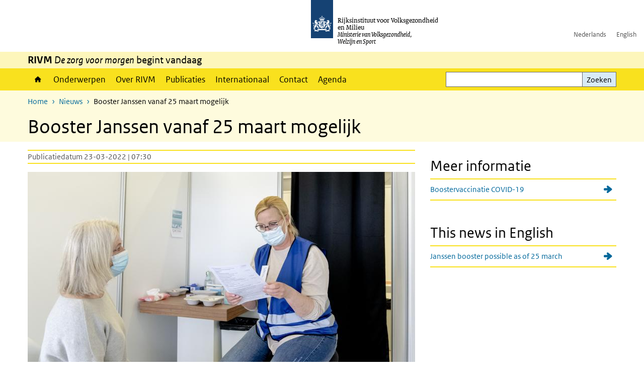

--- FILE ---
content_type: text/html; charset=UTF-8
request_url: https://www.rivm.nl/nieuws/booster-janssen-vanaf-25-maart-mogelijk
body_size: 8519
content:
<!DOCTYPE html>
<html lang="nl" dir="ltr">
  <head>
    <meta charset="utf-8" />
<meta name="description" content="Mensen die vanwege medische redenen geen booster met een mRNA-vaccin mogen of willen, kunnen vanaf woensdag 23 maart een afspraak maken voor een boostervaccinatie met Janssen." />
<link rel="apple-touch-icon" sizes="180x180" href="/themes/custom/sdv_theme/favicon_180x180.png" />
<meta name="twitter:card" content="summary" />
<meta name="twitter:site" content="@RIVM" />
<meta name="twitter:title" content="Booster Janssen vanaf 25 maart mogelijk" />
<meta name="twitter:image" content="https://www.rivm.nl/sites/default/files/2021-06/SK%20Vacc%20RIVM%2063.JPG" />
<meta name="msapplication-tileimage" content="/themes/custom/sdv_theme/favicon.png" />
<meta name="MobileOptimized" content="width" />
<meta name="HandheldFriendly" content="true" />
<meta name="viewport" content="width=device-width, initial-scale=1.0" />
<meta http-equiv="x-ua-compatible" content="ie=edge" />
<link rel="icon" href="/themes/custom/sdv_theme/favicon.ico" type="image/vnd.microsoft.icon" />
<link rel="alternate" hreflang="nl" href="https://www.rivm.nl/nieuws/booster-janssen-vanaf-25-maart-mogelijk" />
<link rel="canonical" href="https://www.rivm.nl/nieuws/booster-janssen-vanaf-25-maart-mogelijk" />
<link rel="shortlink" href="https://www.rivm.nl/node/199151" />

    <title>Booster Janssen vanaf 25 maart mogelijk | RIVM</title>
    <link rel="stylesheet" media="all" href="/sites/default/files/css/css_skqHlJDonINMrk5noxy4358ab4JwZrcrr7Z5Hs2RBQI.css?delta=0&amp;language=nl&amp;theme=sdv_theme&amp;include=eJxNjVsOwyAMwC6EypFQaKMRmjYsD63cfvtYtX3akuUq4uYKoyj13VqQmVPnPJFZXmkVxbxpDOAFOlwJL2c699t9MfVnoM4SVCBcVjkGo2P-hzRA4fFZNbvrn1niHFGZrOGWbJrjkSsYvgFAYkAC" />
<link rel="stylesheet" media="all" href="/sites/default/files/css/css_5rK5saDZL2FhbIZ5Ah1zIAeL65tPthuEQy3c1X4TWeQ.css?delta=1&amp;language=nl&amp;theme=sdv_theme&amp;include=eJxNjVsOwyAMwC6EypFQaKMRmjYsD63cfvtYtX3akuUq4uYKoyj13VqQmVPnPJFZXmkVxbxpDOAFOlwJL2c699t9MfVnoM4SVCBcVjkGo2P-hzRA4fFZNbvrn1niHFGZrOGWbJrjkSsYvgFAYkAC" />
<link rel="stylesheet" media="print" href="/sites/default/files/css/css_uCkJK9CuQvszaudM5lWHYA0K2hntavvubKzbevb3tJY.css?delta=2&amp;language=nl&amp;theme=sdv_theme&amp;include=eJxNjVsOwyAMwC6EypFQaKMRmjYsD63cfvtYtX3akuUq4uYKoyj13VqQmVPnPJFZXmkVxbxpDOAFOlwJL2c699t9MfVnoM4SVCBcVjkGo2P-hzRA4fFZNbvrn1niHFGZrOGWbJrjkSsYvgFAYkAC" />

    <script src="/themes/custom/bootstrap_rijkshuisstijl/js/jquery.min.js?v=3.7.1"></script>

  </head>
  <body>
  <a id="back-to-top-focus" tabindex="-1"></a>
  <nav id="skipnav" class="skipnav list-group">
    <a href="#main-title" class="sr-only sr-only-focusable list-group-item-info">Overslaan en naar de inhoud gaan</a>
    <a href="#navbar-main" class="sr-only sr-only-focusable list-group-item-info">Direct naar de hoofdnavigatie</a>
  </nav>
    <script type="text/javascript">
// <![CDATA[
(function(window, document, dataLayerName, id) {
window[dataLayerName]=window[dataLayerName]||[],window[dataLayerName].push({start:(new Date).getTime(),event:"stg.start"});var scripts=document.getElementsByTagName('script')[0],tags=document.createElement('script');
function stgCreateCookie(a,b,c){var d="";if(c){var e=new Date;e.setTime(e.getTime()+24*c*60*60*1e3),d="; expires="+e.toUTCString();f=""}document.cookie=a+"="+b+d+f+"; path=/"}
var isStgDebug=(window.location.href.match("stg_debug")||document.cookie.match("stg_debug"))&&!window.location.href.match("stg_disable_debug");stgCreateCookie("stg_debug",isStgDebug?1:"",isStgDebug?14:-1);
var qP=[];dataLayerName!=="dataLayer"&&qP.push("data_layer_name="+dataLayerName);isStgDebug&&qP.push("stg_debug");var qPString=qP.length>0?("?"+qP.join("&")):"";
tags.async=!0,tags.src="https://statistiek.rijksoverheid.nl/containers/"+id+".js"+qPString,scripts.parentNode.insertBefore(tags,scripts);
!function(a,n,i){a[n]=a[n]||{};for(var c=0;c<i.length;c++)!function(i){a[n][i]=a[n][i]||{},a[n][i].api=a[n][i].api||function(){var a=[].slice.call(arguments,0);"string"==typeof a[0]&&window[dataLayerName].push({event:n+"."+i+":"+a[0],parameters:[].slice.call(arguments,1)})}}(i[c])}(window,"ppms",["tm","cm"])
})(window, document, 'dataLayer', 'c4aa3d73-954f-43c9-a9db-1d0e67ee1135');
// ]]>
</script><noscript><iframe src="https://statistiek.rijksoverheid.nl/containers/c4aa3d73-954f-43c9-a9db-1d0e67ee1135/noscript.html" title="Piwik PRO embed snippet" height="0" width="0" style="display:none;visibility:hidden" aria-hidden="true"></iframe></noscript>
      <div class="dialog-off-canvas-main-canvas" data-off-canvas-main-canvas>
    

<div class="layout-container">

  
          

<header id="header" class="header   ">
  <div class="logo">
          <a href="/">        <img src="/themes/custom/sdv_theme/logo.svg" width="44" height="77" alt="Rijksoverheid logo | naar de homepage van RIVM" class="logo-image" />
      </a>        <span class="wordmark">
      <span class="sender ">Rijksinstituut voor Volksgezondheid<br>en Milieu</span>
      <span class="secondary-sender ">Ministerie van Volksgezondheid,<br>Welzijn en Sport</span>
    </span>
  </div>
  </header>
  
  <div class="navbar-topnav">
    <div class="container">
      <div class="topnavwrapper">
        
              <ul class="menu top-navigation navbar-nav">
                    <li class="nav-item">
                                        <a href="https://www.rivm.nl"  class="nav-link">Nederlands</a>
              </li>
                <li class="nav-item">
                                        <a href="https://www.rivm.nl/en"  class="nav-link">English</a>
              </li>
        </ul>
  


        
      </div>
    </div>
  </div>

                    <div class="navbar-titlebar">
          <div class="container">
            <strong>RIVM </strong><em>De zorg voor morgen</em> begint vandaag 
          </div>
        </div>
      
      <div class="parentnav">
        <div class="navspan">
          <nav class="navbar-nav navbar-expand-lg navbar-full navbar-branded navbar-border affix-top" id="navbar-main">
            <div class="container">

              <div class="buttons">
                <button class="navbar-toggler icon-menu" id="menuButton" type="button" data-toggle="collapse" data-target="#navbarResponsive" aria-controls="navbarResponsive" aria-expanded="false">Menu
                </button>

                                <div class="collapse d-lg-flex clearfix" id="navbarResponsive">
                                

                          <ul class="navbar-nav use-dropdown">
        
                    <li class="nav-item">
                                                <a href="/home" class="icon-home nav-item nav-link" data-drupal-visually-hidden-label="1" data-drupal-link-system-path="node/11">Home</a>
            </li>
                <li class="nav-item">
                              <a href="/onderwerpen" class="nav-item nav-link" data-drupal-link-system-path="onderwerpen">Onderwerpen</a>
            </li>
                <li class="nav-item">
                              <a href="/over-het-rivm" class="nav-item nav-link" data-drupal-link-system-path="node/173661">Over RIVM</a>
            </li>
                <li class="nav-item">
                              <a href="/publicatieoverzicht" class="nav-item nav-link" data-drupal-link-system-path="node/160981">Publicaties</a>
            </li>
                <li class="nav-item">
                              <a href="/international" class="nav-item nav-link" data-drupal-link-system-path="node/143101">Internationaal</a>
            </li>
                <li class="nav-item">
                              <a href="/contact" class="nav-item nav-link" data-drupal-link-system-path="node/86191">Contact</a>
            </li>
                <li class="nav-item">
                              <a href="/agenda" class="nav-item nav-link" data-drupal-link-system-path="agenda">Agenda</a>
            </li>
        </ul>
  



  

  

                  
              <ul class="menu top-navigation navbar-nav">
                    <li class="nav-item">
                                        <a href="https://www.rivm.nl"  class="nav-link">Nederlands</a>
              </li>
                <li class="nav-item">
                                        <a href="https://www.rivm.nl/en"  class="nav-link">English</a>
              </li>
        </ul>
  


                </div>
                
                                <button class="navbar-toggler navbar-toggler-right auto-sm icon-zoek collapsed" id="searchButton" type="button" data-toggle="collapse" data-target="#searchformResponsive" aria-controls="searchformResponsive" aria-expanded="false"><span class="sr-only">Zoekveld</span>
                </button>
                
                <div class="collapse d-lg-flex clearfix" id="searchformResponsive">
                                      <div class="nav-search">
            <form action="/zoeken" method="get" id="views-exposed-form-zoekresultaten-page-search-dummy" accept-charset="UTF-8" novalidate>
  <div class="form-inline">
  
<div class="js-form-item js-form-type-search form-type-search js-form-item-search form-item-search">
      <label for="edit-search">Zoeken</label>
        <div class="search-wrapper">
  <input data-drupal-selector="edit-search" type="search" id="edit-search" name="search" value="" size="30" maxlength="128" class="form-search form-control">
</div>

        </div>
<div data-drupal-selector="edit-actions" class="form-actions js-form-wrapper form-group" id="edit-actions">
<button data-drupal-selector="edit-submit-zoekresultaten" type="submit" id="edit-submit-zoekresultaten" class="button js-form-submit form-submit btn btn-primary">Zoeken</button>
</div>

</div>

</form>

  
  </div>

                                  </div>

              </div>

            </div>
          </nav>
        </div>

    
                <nav  class="navbar-nav navbar-branded-light affix-top">
        <div class="container">
                                  <ul class="breadcrumb ">
      <li class="breadcrumb-item">
              <a href="/">Home</a>
          </li>
      <li class="breadcrumb-item">
              <a href="https://www.rivm.nl/nieuws">Nieuws</a>
          </li>
      <li class="breadcrumb-item">
              Booster Janssen vanaf 25 maart mogelijk
          </li>
  </ul>

  
  
        
                   <a id="main-title" tabindex="-1"></a>                                              <h1>Booster Janssen vanaf 25 maart mogelijk </h1>
                  
        
        </div>
      </nav>
      
      
        <div data-drupal-messages-fallback class="hidden"></div>

  

  

    <main role="main" class="container">

    <a id="main-content" tabindex="-1"></a>
    <div class="layout-local row">
            
  
    </div>

    <div class="layout-content" id="top">
                  

<article class="sdv-nieuwsitem is-promoted full clearfix row">
<div class="col-sm-12">
  <div class="row">
    <div class="col-lg-8">

    
        

        <div class="content-dates">
      <span class="content-date-created">Publicatiedatum 23-03-2022 | 07:30</span>
    </div>
    
    <div class="content">
      <div class="image-nieuwsitem">    

<img loading="lazy" src="/sites/default/files/styles/content_full/public/2021-06/SK%20Vacc%20RIVM%2063.JPG?h=790be497&amp;itok=JG6B-63z" width="770" height="450" alt="" class="single-image image-style-content-full" />



</div>
      <p class="lead"><span><span><span><span><span>Mensen die vanwege medische redenen geen booster met een mRNA-vaccin mogen of geen booster met mRNA-vaccin willen, kunnen vanaf woensdag 23 maart een afspraak maken voor een boostervaccinatie met Janssen. </span></span></span></span></span></p>



          



  
  


  <div class="par content-block-wrapper">


<div class="container container-spacer-sm content nobg clearfix" data-color="">
    
                            
                <p>Omdat een mRNA-vaccin een betere bescherming als boostervaccinatie geeft, is er bij niet medische redenen voorkeur voor het mRNA-vaccin als booster. Ook heeft een mRNA-vaccin de voorkeur, omdat bij het Janssen-vaccin de zeer zeldzame maar ernstige bijwerking TTS kan optreden.</p>

<p>Het is belangrijk dat mensen zo goed mogelijk beschermd zijn tegen ernstige ziekte en sterfte als gevolg van een COVID-19-besmetting. <span><span><span><span><span>Daarom wordt de Janssen-booster ook in niet medische gevallen beschikbaar gesteld, <a href="https://www.rijksoverheid.nl/documenten/kamerstukken/2022/03/22/kamerbrief-over-verzamelbrief-covid-19">besloot minister Kuipers</a>.&nbsp;</span></span></span></span></span>Er wordt wel gebruik gemaakt van een <em>informed consent</em>, zodat mensen een weloverwogen beslissing maken.&nbsp;</p>

<h2>Afspraak maken voor vrijwillige booster Janssen</h2>

<p>Vanaf 23 maart is het mogelijk om een afspraak te maken via het telefoonnummer 0800-1295. De <span class="position-relative custom-tooltip abbreviation"><span class="custom-tooltip-trigger">GGD</span><span class="tooltip-container d-none d-md-block hide-tooltip"> Gemeentelijke Gezondheidsdienst</span><span class="tooltip-arrow d-none d-md-block hide-tooltip"></span><span class="invisible-tooltip-container hide-tooltip"></span></span><span class="abbr-tip"> (Gemeentelijke Gezondheidsdienst)</span>’en starten op 25 maart met de vaccinaties op een beperkt aantal locaties.</p>


          
      </div>
</div>

        </div>

    </div>

      <aside class="col-lg-4" role="complementary">
        




  <div class="par links-wrapper rivm-style">

    <div class="container container-spacer-sm" data-color="">
  
            <h2 class="links-title icons-txt par-title ">Meer informatie</h2>
                <ul  class="list-group simple">
            <li>
                  <a href="/node/181251" class="list-group-item icon-pijl-rechts">
            Boostervaccinatie COVID-19
          </a>
              </li>
          </ul>
  
      </div>
</div>

  




  <div class="par links-wrapper rivm-style">

    <div class="container container-spacer-sm" data-color="">
  
            <h2 class="links-title icons-txt par-title ">This news in English</h2>
                <ul  class="list-group simple">
            <li>
                  <a href="https://www.rivm.nl/en/news/janssen-booster-possible-as-of-25-march" class="list-group-item icon-pijl-rechts">
            Janssen booster possible as of 25 march
          </a>
              </li>
          </ul>
  
      </div>
</div>


    </aside>
  
  </div>
</div>
</article>


  <div id="block-deeldezepagina" class="sharing-wrapper">
  <div class="container container-spacer-sm">
          <div class="row">
      <div class="col-sm-12">
        <h2>Deel deze pagina</h2>
      </div>
    </div>
          <hr>
          <div class="row">
  <div class="col-sm-12">
    <ul class="common">
            <li>
        <a href="https://www.facebook.com/sharer.php?u=https%3A//www.rivm.nl/nieuws/booster-janssen-vanaf-25-maart-mogelijk" class="icon icon-facebook facebook" title="Deel deze pagina via Facebook"><span>Facebook</span></a>
      </li>
                  <li>
        <a href="https://x.com/intent/post?url=https%3A//www.rivm.nl/nieuws/booster-janssen-vanaf-25-maart-mogelijk" class="icon icon-x-twitter twitter" title="Deel deze pagina via X"><span>X</span></a>
      </li>
                  <li>
        <a href="https://www.linkedin.com/sharing/share-offsite/?url=https%3A//www.rivm.nl/nieuws/booster-janssen-vanaf-25-maart-mogelijk&amp;mini=true" class="icon icon-linked-in linkedin" title="Deel deze pagina via LinkedIn"><span>LinkedIn</span></a>
      </li>
                  <li>
        <a href="https://wa.me/send?text=https%3A//www.rivm.nl/nieuws/booster-janssen-vanaf-25-maart-mogelijk" data-action="share/whatsapp/share" class="icon icon-whatsapp whatsapp" target="_blank" title="Deel deze pagina via WhatsApp"><span>WhatsApp</span></a>
      </li>
                  <li>
        <a href="mailto:?body=https%3A//www.rivm.nl/nieuws/booster-janssen-vanaf-25-maart-mogelijk" class="icon icon-email email" title="Deel deze pagina via E-mail"><span>E-mail</span></a>
      </li>
          </ul>
  </div>
</div>

      </div>
</div>

  
    </div>
  </main>

      <footer class="footer bg-brand">
  <div class="container">
    <div class="row">
      
                    <div class="col-sm-3">
<div aria-labelledby="block-voet-menu" id="block-voet" class="block block-menu navigation menu--footer">
      
  <h2 id="block-voet-menu">Service</h2>
  

        
              <ul class="navbar-nav">
                    <li class="nav-item">
                                        <a href="/contact"  class="nav-link">Contact</a>
              </li>
                <li class="nav-item">
                                        <a href="/contact/persinformatie"  class="nav-link">Persinformatie</a>
              </li>
                <li class="nav-item">
                                        <a href="/werken-bij-rivm"  title="Werken bij het RIVM" class="nav-link">Werken bij het RIVM</a>
              </li>
                <li class="nav-item">
                                        <a href="/klachten"  class="nav-link">Klachten</a>
              </li>
                <li class="nav-item">
                                        <a href="/woo-verzoeken-bij-het-rivm"  class="nav-link">Woo-verzoeken bij het RIVM</a>
              </li>
                <li class="nav-item">
                                        <a href="/contact/zakendoen-met-rivm"  class="nav-link">Zakendoen met het RIVM</a>
              </li>
        </ul>
  


  </div>
</div>
<div class="col-sm-3">
<div aria-labelledby="block-footer2-menu" id="block-footer2" class="block block-menu navigation menu--footer-2">
      
  <h2 id="block-footer2-menu">Over deze site</h2>
  

        
              <ul class="navbar-nav">
                    <li class="nav-item">
                                        <a href="/cookies"  class="nav-link">Cookies</a>
              </li>
                <li class="nav-item">
                                        <a href="/privacy"  class="nav-link">Privacy</a>
              </li>
                <li class="nav-item">
                                        <a href="/toegankelijkheid"  class="nav-link">Toegankelijkheid</a>
              </li>
                <li class="nav-item">
                                        <a href="/disclaimer-copyright"  class="nav-link">Disclaimer en copyright</a>
              </li>
                <li class="nav-item">
                                        <a href="/responsible-disclosure"  class="nav-link">Responsible disclosure</a>
              </li>
                <li class="nav-item">
                                        <a href="/archief-rivmnl"  class="nav-link" title="archiefweb.eu">Website archief</a>
              </li>
        </ul>
  


  </div>
</div>
<div class="col-sm-3">
<div aria-labelledby="block-footer3-menu" id="block-footer3" class="block block-menu navigation menu--footer-3">
      
  <h2 id="block-footer3-menu">Talen</h2>
  

        
              <ul class="navbar-nav">
                    <li class="nav-item">
                                        <a href="https://www.rivm.nl/en"  class="nav-link">English</a>
              </li>
                <li class="nav-item">
                                        <a href="https://www.rivm.nl"  class="nav-link">Nederlands</a>
              </li>
        </ul>
  


  </div>
</div>
<div class="col-sm-3">
<div aria-labelledby="block-footer4-menu" id="block-footer4" class="block block-menu navigation menu--footer-4">
      
  <h2 id="block-footer4-menu">Volg ons</h2>
  

        
              <ul class="navbar-nav">
                    <li class="nav-item">
                                        <a href="/abonneren"  class="nav-link">Abonneren nieuwsbrieven</a>
              </li>
                <li class="nav-item">
                                        <a href="/rss"  class="nav-link">RSS feed</a>
              </li>
                <li class="nav-item">
                                        <a href="https://twitter.com/rivm"  class="nav-link">X Twitter</a>
              </li>
                <li class="nav-item">
                                        <a href="https://www.facebook.com/RIVMnl"  class="nav-link">Facebook</a>
              </li>
                <li class="nav-item">
                                        <a href="https://nl.linkedin.com/company/rivm"  class="nav-link">LinkedIn</a>
              </li>
                <li class="nav-item">
                                        <a href="https://www.youtube.com/user/RIVMnl"  class="nav-link">Youtube</a>
              </li>
                <li class="nav-item">
                                        <a href="https://www.instagram.com/rivmnl"  class="nav-link">Instagram </a>
              </li>
                <li class="nav-item">
                                        <a href="https://social.overheid.nl/@rivm"  rel="me" class="nav-link">Mastodon</a>
              </li>
        </ul>
  


  </div>
</div>

  
          </div>
  </div>
</footer>
  
    </div>   
</div>
  </div>

    
    <script type="application/json" data-drupal-selector="drupal-settings-json">{"path":{"baseUrl":"\/","pathPrefix":"","currentPath":"node\/199151","currentPathIsAdmin":false,"isFront":false,"currentLanguage":"nl"},"pluralDelimiter":"\u0003","suppressDeprecationErrors":true,"ajaxPageState":{"libraries":"eJx1i0EOgzAMBD8UkSdFDrHA4CRWbLfl90UI1FNvuzuzuXdTGyBp0Lbr6qRqtHFcuGfgkP_xA5n7O-DHmNoey3ABnu4aBAYs52vVh_yWyZt4ZtIVS9DySpnyTIZpdrVe410vVLtQo97iE4JSFcZUcYGKzWMGPVVhb3saXuMdT9mCHmpYL-ULoOVc-w","theme":"sdv_theme","theme_token":null},"ajaxTrustedUrl":{"\/zoeken":true},"sdv_ckeditor":{"headings":[{"model":"htmlDivBgBrandLightest","view":{"name":"div","classes":"bg-brand-lightest blockPadding"},"priority":"normal"},{"model":"spanCTA","view":{"name":"span","classes":"cta-button"},"priority":"low"},{"model":"spanCTAAlternative","view":{"name":"span","classes":"cta-button cta-button-alt"},"priority":"high"},{"model":"spanCTAAlternative2","view":{"name":"span","classes":"cta-button cta-button-alt-2"},"priority":"high"},{"model":"htmlPre","view":{"name":"pre","classes":""},"priority":"normal"},{"model":"spanAlignCenter","view":{"name":"span","classes":"text-align-center w100"},"priority":"normal"},{"model":"spanAlignRight","view":{"name":"span","classes":"text-align-right w100"},"priority":"normal"}]},"mopinion":{"id":"Y0rTmSpMeW3aCdOIyn63QDS4j6sKgJjKiWeaRwFd"},"splunkRum":{"enabled":true,"realm":"eu0","accessToken":"yzJiuhjZ3aU0pZza0xq-aA","applicationName":"rivmweb","deploymentEnvironment":"rivmweb-acc"},"data":{"extlink":{"extTarget":false,"extTargetAppendNewWindowLabel":"(opent in een nieuw venster)","extTargetNoOverride":false,"extNofollow":false,"extTitleNoOverride":false,"extNoreferrer":false,"extFollowNoOverride":false,"extClass":"ext","extLabel":"(externe link)","extImgClass":false,"extSubdomains":false,"extExclude":"(test\\.sdv\\.rivm\\.nl)|(sdv\\.docker\\.localhost)|(rivmweb\\.lndo\\.site)","extInclude":"mailing\\?cid=[0-9]+\\\u0026mid=[0-9]+","extCssExclude":"","extCssInclude":"","extCssExplicit":"","extAlert":false,"extAlertText":"This link will take you to an external web site. We are not responsible for their content.","extHideIcons":false,"mailtoClass":"0","telClass":"tel","mailtoLabel":"(link stuurt een e-mail)","telLabel":"(link is een telefoonnummer)","extUseFontAwesome":true,"extIconPlacement":"append","extPreventOrphan":false,"extFaLinkClasses":"ext","extFaMailtoClasses":"fa fa-envelope-o","extAdditionalLinkClasses":"","extAdditionalMailtoClasses":"","extAdditionalTelClasses":"","extFaTelClasses":"fa fa-phone","whitelistedDomains":[],"extExcludeNoreferrer":""}},"user":{"uid":0,"permissionsHash":"4cbbe224a59f6c6bbe67b46b73e8e5228d49a99cd2f2e73121e79970242f17a6"}}</script>
<script src="/sites/default/files/js/js_wTPLL8JHosewk-wzAxIPup7wNwAYvhWiwkuqi1sSyD4.js?scope=footer&amp;delta=0&amp;language=nl&amp;theme=sdv_theme&amp;include=eJw1iW0KgCAMQC8k7UiiKTWdTtwWHb8I-_c-IrOKzjD8xFLlNBRRLAQHcQzk8q2EvUKaNgJtS52ky0eMO2r2u4lyg6XfajywI3f4wckg69VPa7Dw7foAnz0yyA"></script>
<script src="https://cdn.signalfx.com/o11y-gdi-rum/latest/splunk-otel-web.js "></script>
<script src="/sites/default/files/js/js_wpS5VKjUI4LmXqcB1X9iNDnlQwSoL6ZlbHDzBG0aWOw.js?scope=footer&amp;delta=2&amp;language=nl&amp;theme=sdv_theme&amp;include=eJw1iW0KgCAMQC8k7UiiKTWdTtwWHb8I-_c-IrOKzjD8xFLlNBRRLAQHcQzk8q2EvUKaNgJtS52ky0eMO2r2u4lyg6XfajywI3f4wckg69VPa7Dw7foAnz0yyA"></script>

  </body>
</html>
